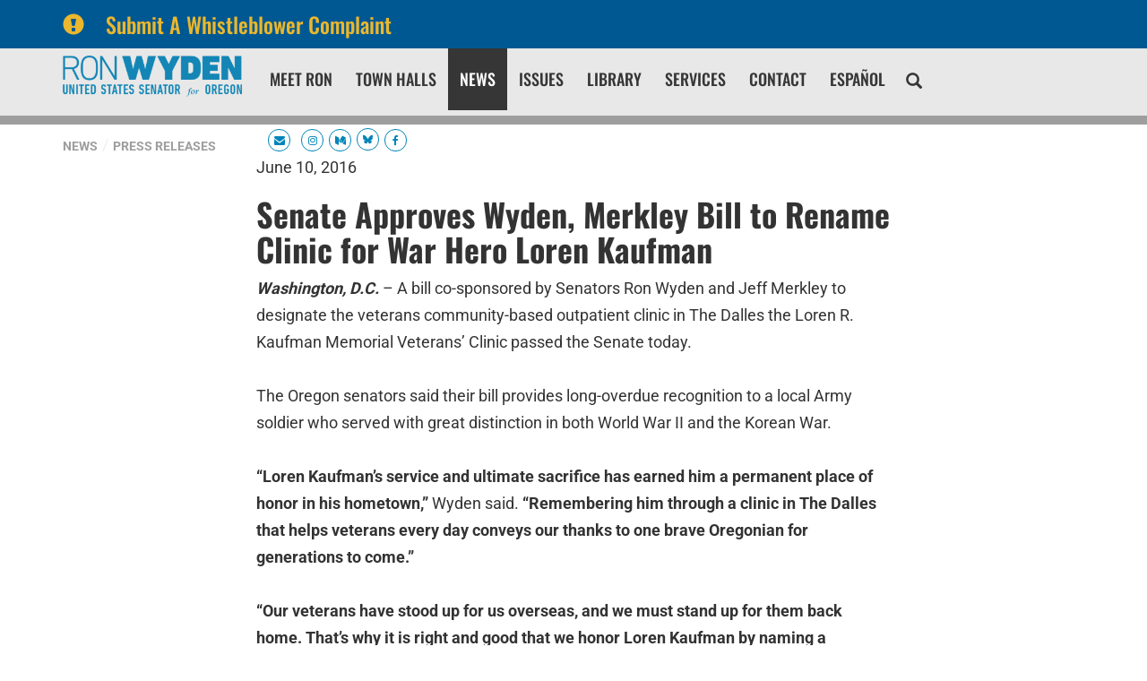

--- FILE ---
content_type: text/html;charset=UTF-8
request_url: https://www.wyden.senate.gov/news/press-releases/senate-approves-wyden-merkley-bill-to-rename-clinic-for-war-hero-loren-kaufman
body_size: 12375
content:

	
	
	
	

	

	
	
	
	
	


	


    
	

		
		

		



		
		
			 
		    	
			
		
		

		
		

		

		
		

		 
		 
		 	
		 
                

                    

		
        
		

		
			
			

			
		

		
		

		
		

		

		
    

    

	























	  


    





















  





    

    



 
 
		
		
		
		
		





	


	



    



    
    







	
















<!DOCTYPE html>
<!--[if lt IE 7 ]><html lang="en" class="no-js ie ie6"> <![endif]-->
<!--[if IE 7 ]><html lang="en" class="no-js ie ie7"> <![endif]-->
<!--[if IE 8 ]><html lang="en" class="no-js ie ie8"> <![endif]-->
<!--[if IE 9 ]><html lang="en" class="no-js ie ie9"> <![endif]-->
<!--[if IE 10 ]><html lang="en" class="no-js ie ie10"> <![endif]-->
<!--[if IE 11 ]><html lang="en" class="no-js ie ie11"> <![endif]-->
<!--[if gt IE 11]><html lang="en" class="no-js ie"> <![endif]-->
<!--[if !(IE) ]><!-->
<html lang="en" class="no-js">
<!--<![endif]-->

<head>
<meta charset="UTF-8">
<meta http-equiv="X-UA-Compatible" content="IE=edge,chrome=1">
<meta name="viewport" content="width=device-width, initial-scale=1">







<title>Senate Approves Wyden, Merkley Bill to Rename Clinic for War Hero Loren Kaufman | U.S. Senator Ron Wyden of Oregon</title>




	<meta name="twitter:card" content="summary_large_image" />




	


	


	


<meta name="twitter:title" content="Senate Approves Wyden, Merkley Bill to Rename Clinic for War Hero Loren Kaufman" />





	
		<meta name="date" content="2016-06-10" />
	


	
		<meta name="title" content="Senate Approves Wyden, Merkley Bill to Rename Clinic for War Hero Loren Kaufman" />
	





<meta name="viewport" content="width=device-width, initial-scale=1.0">






	
	


	





	<meta property="og:url" content="https://www.wyden.senate.gov/news/press-releases/senate-approves-wyden-merkley-bill-to-rename-clinic-for-war-hero-loren-kaufman" />





	<meta property="og:image" content="https://www.wyden.senate.gov/themes/wyden/images/sharelogo.jpg" />
	<meta name="twitter:image" content="https://www.wyden.senate.gov/themes/wyden/images/sharelogo.jpg" />




	


	


	<meta property="og:title" content="Senate Approves Wyden, Merkley Bill to Rename Clinic for War Hero Loren Kaufman | U.S. Senator Ron Wyden of Oregon" />
	


	<meta property="og:description" content="The Official U.S. Senate website of Senator Ron Wyden of Oregon" />
	<meta name="twitter:description" content="The Official U.S. Senate website of Senator Ron Wyden of Oregon" />








<link href="https://www.wyden.senate.gov/themes/wyden/images/favicon.ico" rel="Icon" type="image/x-icon"/>


<link rel="Stylesheet" type="text/css" href="/themes/default_v5/styles/smoothDivScroll.css" />


<link rel="stylesheet" href="/themes/default_v5/styles/bootstrap.min.css?cachebuster=1518523557">

<link rel="stylesheet" href="https://maxcdn.bootstrapcdn.com/font-awesome/4.7.0/css/font-awesome.min.css">




<link rel="stylesheet" href="/themes/default_v5/styles/common.css">




	<link rel="stylesheet" href="/themes/wyden/styles/common.css?cachebuster=1736856779">





<script src="/themes/default_v5/scripts/jquery.min.js"></script>
<script src="/themes/default_v5/scripts/bootstrap.min.js"></script>
<script src="/themes/default_v5/scripts/jquery.html5-placeholder-shim.js"></script>




<!--[if lte IE 6]>
	<link rel="stylesheet" href="http://universal-ie6-css.googlecode.com/files/ie6.1.1.css" media="screen, projection">
<![endif]-->


















 



  <link rel="stylesheet" href="/styles/vendor/google/fonts.css">






</head>







	

<body  id="pressreleaseitem" class="bg1  two-col ">
	<!--stopindex-->
	

	


	

	

	




    



	


		

		
			
				
				
			
		

		



	


	

	

	




    



	


		

		

		

	
	
	
		
	
	<div class="alert">

			<a href="https://www.wyden.senate.gov/whistleblower-complaint"  class = 'container'>
			<div class="alertIcn pull-left">
				<span class="glyphicon glyphicon-exclamation-sign">&nbsp;</span>
			</div>
			<div class="headline">
				Submit A Whistleblower Complaint
			</div>
			</a>

	</div>
	





<a href="#main-nav" class="sr-only">Skip to primary navigation</a> <a class="sr-only" href="#skip-nav">Skip to content</a>

<link type="text/css" rel="stylesheet" href="//fast.fonts.net/cssapi/b37acbd6-38b0-42f8-9003-29a8ca0b1e50.css"/>


		
		


<link rel="stylesheet" href="/scripts/vendor/fontawesome/css/font-awesome.min.css?cachebuster=1739350631">




 <style>
    a[target="_blank"]{
      position: relative;
      display: inline-block;
      cursor: pointer;
    }

    a[target="_blank"] .tooltiptext {
      visibility: hidden;
      width: 120px;
      background-color: #333;
      color: #fff;
      text-align: center;
      border-radius: 5px;
      padding: 5px;
      position: absolute;
      z-index: 1;
      bottom: 125%;
      left: 50%;
      margin-left: -60px;
      opacity: 0;
      transition: opacity 0.3s;
	  font-family:sans-serif;
	  font-size:10px;
    }

    a[target="_blank"]:hover .tooltiptext {
      visibility: visible;
      opacity: 1;
    }
  </style>
 <script>
    $(document).ready(function() {
      // Optional: You can use this script to automatically add tooltips to all links with target="_blank"
      $('a[target="_blank"]').each(function() {
        $(this).append('<span class="tooltiptext">Opens in new tab</span>');
      });
    });
  </script>
  

	<div class="modal fade" id="NavMobileModal" tabindex="-1" role="dialog" aria-labelledby="NavMobileModal" aria-hidden="true">
	  <div class="modal-dialog modal-lg">
	    <div class="modal-content">
	      <div class="modal-header">
	        <button type="button" class="close" data-dismiss="modal"><span aria-hidden="true">&times;</span><span class="sr-only">Close</span></button>
	      </div>
	      <div class="modal-body">
	       <ul class="nav nav-pills nav-stacked" id="main-nav">
	       	
				
				
					
						
						
						
						
						
						
					<li  class="">  <a href="https://www.wyden.senate.gov/meet-ron" >Meet Ron</a>
						
					</li>
					
				
					
						
						
						
						
						
						
							
							
							
							
						
					<li  class="no-descriptions">  <a href="https://www.wyden.senate.gov/town-halls" >Town Halls</a>
						
					</li>
					
				
					
						
						
						
							
						
						
						
						
					<li  class="selected">  <a href="https://www.wyden.senate.gov/news" >News</a>
						
					</li>
					
				
					
						
						
						
						
						
						
							
							
							
							
						
					<li  class="no-descriptions">  <a href="https://www.wyden.senate.gov/issues" >Issues</a>
						
					</li>
					
				
					
						
						
						
						
						
						
							
							
							
							
						
					<li  class="no-descriptions">  <a href="https://www.wyden.senate.gov/library" >Library</a>
						
					</li>
					
				
					
						
						
						
						
						
						
							
							
							
							
						
					<li  class="no-descriptions">  <a href="https://www.wyden.senate.gov/services" >Services</a>
						
					</li>
					
				
					
						
						
						
						
						
						
					<li  class="">  <a href="https://www.wyden.senate.gov/contact" >Contact</a>
						
					</li>
					
				
					
						
						
						
						
						
						
							
							
							
							
						
					<li  class="no-descriptions">  <a href="https://www.wyden.senate.gov/espanol" >Español</a>
						
					</li>
					
				
				
			</ul>
	      </div>
	    </div>
	  </div>
	</div>



<div class="modal fade" id="SearchModal" tabindex="-1" role="dialog" aria-labelledby="SearchModal" aria-hidden="true">
	<div class="modal-dialog modal-lg">
		<div class="modal-content">
			<div class="modal-header">
				<button type="button" class="close" data-dismiss="modal"><span aria-hidden="true">&times;</span><span class="sr-only">Close</span></button>
			</div>
			<div class="modal-body">
				<div id="searchpopup">
					
					
					
					
					
					
					
					
					
					
					
					
					
					
					
					
					
					
					
					
					
					
					
					
					
					
					
					
					
					
					
					<form aria-label="search" id="sitesearch" role="search" method="get" action="/search" class="pull-right form-inline">
						<input type="search" id="search-field" name="q" placeholder="Search">
						<input type="hidden" name="access" value="p" />
						<input type="hidden" name="as_dt" value="i" />
						<input type="hidden" name="as_epq" value="" />
						<input type="hidden" name="as_eq" value="" />
						<input type="hidden" name="as_lq" value="" />
						<input type="hidden" name="as_occt" value="any" />
						<input type="hidden" name="as_oq" value="" />
						<input type="hidden" name="as_q" value="" />
						<input type="hidden" name="as_sitesearch" value="" />
						<input type="hidden" name="client" value="" />
						<input type="hidden" name="sntsp" value="0" />
						<input type="hidden" name="filter" value="0" />
						<input type="hidden" name="getfields" value="" />
						<input type="hidden" name="lr" value="" />
						<input type="hidden" name="num" value="15" />
						<input type="hidden" name="numgm" value="3" />
						<input type="hidden" name="oe" value="UTF8" />
						<input type="hidden" name="output" value="xml_no_dtd" />
						<input type="hidden" name="partialfields" value="" />
						<input type="hidden" name="proxycustom" value="" />
						<input type="hidden" name="proxyreload" value="0" />
						<input type="hidden" name="proxystylesheet" value="default_frontend" />
						<input type="hidden" name="requiredfields" value="" />
						<input type="hidden" name="sitesearch" value="" />
						<input type="hidden" name="sort" value="date:D:S:d1" />
						<input type="hidden" name="start" value="0" />
						<input type="hidden" name="ud" value="1" />
						<button aria-label="submit" type="submit"><span class="glyphicon glyphicon-search"></span></button>
					</form>
				</div>
			</div>
		</div>
	</div>
</div>









	<div id="header" >

		<div class="container">
			<a href = "/" class = "logo-hold top-left pull-left" alt="site logo link" >
				<img class = "" src = "/themes/wyden/images/logointerior.svg" alt="site logo">
			</a>



			<div class="nav-hold right-slide-search ">
				





<div class="navbar">
       <ul class="nav nav-pills nav-justified hidden-sm hidden-xs" id="main-nav">
       	
			
			
				
					
					
					
					
					
					
				<li  class="">  <a href="https://www.wyden.senate.gov/meet-ron" >Meet Ron</a>
					
				</li>
				
			
				
					
					
					
					
					
					
						
						
						
						
					
				<li  class="no-descriptions">  <a href="https://www.wyden.senate.gov/town-halls" >Town Halls</a>
					
				</li>
				
			
				
					
					
					
						
					
					
					
					
				<li  class="selected">  <a href="https://www.wyden.senate.gov/news" >News</a>
					
				</li>
				
			
				
					
					
					
					
					
					
						
						
						
						
					
				<li  class="no-descriptions">  <a href="https://www.wyden.senate.gov/issues" >Issues</a>
					
				</li>
				
			
				
					
					
					
					
					
					
						
						
						
						
					
				<li  class="no-descriptions">  <a href="https://www.wyden.senate.gov/library" >Library</a>
					
				</li>
				
			
				
					
					
					
					
					
					
						
						
						
						
					
				<li  class="no-descriptions">  <a href="https://www.wyden.senate.gov/services" >Services</a>
					
				</li>
				
			
				
					
					
					
					
					
					
				<li  class="">  <a href="https://www.wyden.senate.gov/contact" >Contact</a>
					
				</li>
				
			
				
					
					
					
					
					
					
						
						
						
						
					
				<li  class="no-descriptions">  <a href="https://www.wyden.senate.gov/espanol" >Español</a>
					
				</li>
				
			
			
		</ul>


		<a class="srchbutton hidden-sm hidden-xs">
			<span class="glyphicon glyphicon-search"><span class="hidden">x</span></span>
		</a>
		<a class="srchbuttonmodal visible-sm-inline-block visible-xs-inline-block" data-toggle="modal" data-target="#SearchModal" aria-label="search" title="search">
			<span class="glyphicon glyphicon-search"><span class="hidden">x</span></span>
		</a>
		<div id="search">
			
			
			
			
			
			
			
			
			
			
			
			
			
			
			
			
			
			
			
			
			
			
			
			
			
			
			
			
			
			
			
			<form id="sitesearch" role="search" method="get" action="/search" class="form-inline">
				<label for="search-field" style="text-indent:-9000px;">search</label>
				<input type="search" id="search-field" name="q" placeholder="Search">
				<input type="hidden" name="access" value="p" />
				<input type="hidden" name="as_dt" value="i" />
				<input type="hidden" name="as_epq" value="" />
				<input type="hidden" name="as_eq" value="" />
				<input type="hidden" name="as_lq" value="" />
				<input type="hidden" name="as_occt" value="any" />
				<input type="hidden" name="as_oq" value="" />
				<input type="hidden" name="as_q" value="" />
				<input type="hidden" name="as_sitesearch" value="" />
				<input type="hidden" name="client" value="" />
				<input type="hidden" name="sntsp" value="0" />
				<input type="hidden" name="filter" value="0" />
				<input type="hidden" name="getfields" value="" />
				<input type="hidden" name="lr" value="" />
				<input type="hidden" name="num" value="15" />
				<input type="hidden" name="numgm" value="3" />
				<input type="hidden" name="oe" value="UTF8" />
				<input type="hidden" name="output" value="xml_no_dtd" />
				<input type="hidden" name="partialfields" value="" />
				<input type="hidden" name="proxycustom" value="" />
				<input type="hidden" name="proxyreload" value="0" />
				<input type="hidden" name="proxystylesheet" value="default_frontend" />
				<input type="hidden" name="requiredfields" value="" />
				<input type="hidden" name="sitesearch" value="" />
				<input type="hidden" name="sort" value="date:D:S:d1" />
				<input type="hidden" name="start" value="0" />
				<input type="hidden" name="ud" value="1" />
				<button type="submit">
					<span class="glyphicon glyphicon-search"><span class="hidden">x</span></span>
				</button>
			</form>
		</div>
		<script type="text/javascript">
			$( ".srchbutton" ).click(function() {

				$( "#search" ).toggleClass( "showme" );

				if ($( "#search" ).hasClass( "showme" )){
					$( ".nav" ).addClass('fade-out');
					$( ".togglemenu" ).fadeOut( 0 );
				}else{
					$( ".nav" ).removeClass('fade-out')
					$( ".togglemenu" ).delay( 300 ).fadeIn( 300 );
				};
				if ($( ".srchbutton .glyphicon" ).hasClass( "glyphicon-search" )){

					$( ".srchbutton .glyphicon" ).removeClass( "glyphicon-search" );
					$( ".srchbutton .glyphicon" ).addClass( "glyphicon-remove" );
				}else{
					$( ".srchbutton .glyphicon" ).removeClass( "glyphicon-remove" );
					$( ".srchbutton .glyphicon" ).addClass( "glyphicon-search" );
				};
			});
		</script>
		<a class="togglemenu hidden-xl hidden-md hidden-lg" data-toggle="modal" data-target="#NavMobileModal">

			<span class="glyphicon glyphicon-menu-hamburger"></span>
			<span class="menulabel">MENU</span>

		</a>
	</div>



			</div>

			<div class = "right">
				<ul class = "social-list list-inline list-unstyled">
					
					 <li><a id="newsletterbutton" class="socialicon hidden-sm hidden-xs"><i alt="icon" class="fa fa-envelope"></i><span class="hidden">Icon</span></a></a></li>
					<li><a class="socialicon hidden-lg hidden-md" href = "/contact/newsletter-sign-up" alt="socialicon"><i alt="icon" class="fa fa-envelope"></i><span class="hidden">Icon</span></a></li>
					<li><a class="socialicon" href = "https://www.instagram.com/ronwyden/" target = "_blank" alt="socialicon"><i alt="icon" class="fa fa-instagram"></i><span class="hidden">Icon</span></a></li>
					<li><a class="socialicon" href = "https://medium.com/@RonWyden" target = "_blank" alt="socialicon"><i alt="icon" class="fa fa-medium"></i><span class="hidden">Icon</span></a></li>
					
          <li><a class="socialicon" href = "https://bsky.app/profile/wyden.senate.gov" target = "_blank" alt="socialicon"><i alt="icon" class="fa"><svg style="width:11px" xmlns="http://www.w3.org/2000/svg" viewBox="0 0 512 512"><path fill="#0085b8" d="M111.8 62.2C170.2 105.9 233 194.7 256 242.4c23-47.6 85.8-136.4 144.2-180.2c42.1-31.6 110.3-56 110.3 21.8c0 15.5-8.9 130.5-14.1 149.2C478.2 298 412 314.6 353.1 304.5c102.9 17.5 129.1 75.5 72.5 133.5c-107.4 110.2-154.3-27.6-166.3-62.9l0 0c-1.7-4.9-2.6-7.8-3.3-7.8s-1.6 3-3.3 7.8l0 0c-12 35.3-59 173.1-166.3 62.9c-56.5-58-30.4-116 72.5-133.5C100 314.6 33.8 298 15.7 233.1C10.4 214.4 1.5 99.4 1.5 83.9c0-77.8 68.2-53.4 110.3-21.8z"/></svg></i><span class="hidden">Icon</span></a></li>
					<li><a class="socialicon" href = "https://www.facebook.com/senatorronwyden/" target = "_blank" alt="socialicon"><i alt="icon" class="fa fa-facebook"></i><span class="hidden">Icon</span></a></li>
				</ul>
		 </div>
		</div>
		<div class="newsletterarea hidden-xs hidden-sm">
			<div class="container">
				<div id="newsletter-signup-container" class="clearfix" style="height:0;overflow:hidden;">
					<form role="form" id="newsletter-form" action="/contact/newsletter-sign-up" method="post">
						<div class="row">
							<div id="firstfield" class="col-md-3">
								<input aria-label="email address" type="text" id="email_firstfield" name="email" placeholder="Email" />
							</div>
							
		
		
							<div class="col-md-1">

								<select id="salutation" class="form-control" name="salutation" required aria-label="prefix">
									<option label="Prefix" value="" placeholder="Prefix">Prefix</option>
								
										<option label="None" value="None">None</option>
								
										<option label="Mr." value="Mr.">Mr.</option>
								
										<option label="Ms." value="Ms.">Ms.</option>
								
										<option label="Mrs." value="Mrs.">Mrs.</option>
								
										<option label="Mx." value="Mx.">Mx.</option>
								
										<option label="Professor" value="Professor">Professor</option>
								
										<option label="Dr." value="Dr.">Dr.</option>
								
										<option label="Father" value="Father">Father</option>
								
										<option label="Sister" value="Sister">Sister</option>
								
										<option label="Rabbi" value="Rabbi">Rabbi</option>
								
										<option label="Reverend" value="Reverend">Reverend</option>
								
										<option label="Air Force - General" value="General">Air Force - General</option>
								
										<option label="Air Force - Lieutenant General" value="Lieutenant General">Air Force - Lieutenant General</option>
								
										<option label="Air Force - Major General" value="Major General">Air Force - Major General</option>
								
										<option label="Air Force - Brigadier General" value="Brigadier General">Air Force - Brigadier General</option>
								
										<option label="Air Force - Colonel" value="Colonel">Air Force - Colonel</option>
								
										<option label="Air Force - Lieutenant Colonel" value="Lieutenant Colonel">Air Force - Lieutenant Colonel</option>
								
										<option label="Air Force - Major" value="Major">Air Force - Major</option>
								
										<option label="Air Force - Captain" value="Captain">Air Force - Captain</option>
								
										<option label="Air Force - First Lieutenant" value="First Lieutenant">Air Force - First Lieutenant</option>
								
										<option label="Air Force - Second Lieutenant" value="Second Lieutenant">Air Force - Second Lieutenant</option>
								
										<option label="Air Force - Chief Master Sergeant of the Air Force" value="Chief Master Sergeant of the Air Force">Air Force - Chief Master Sergeant of the Air Force</option>
								
										<option label="Air Force - Command Chief Master Sergeant" value="Command Chief Master Sergeant">Air Force - Command Chief Master Sergeant</option>
								
										<option label="Air Force - First Sergeant (E-9)" value="First Sergeant (E-9)">Air Force - First Sergeant (E-9)</option>
								
										<option label="Air Force - Chief Master Sergeant" value="Chief Master Sergeant">Air Force - Chief Master Sergeant</option>
								
										<option label="Air Force - First Sergeant (E-8)" value="First Sergeant (E-8)">Air Force - First Sergeant (E-8)</option>
								
										<option label="Air Force - Senior Master Sergeant" value="Senior Master Sergeant">Air Force - Senior Master Sergeant</option>
								
										<option label="Air Force - First Sergeant (E-7)" value="First Sergeant (E-7)">Air Force - First Sergeant (E-7)</option>
								
										<option label="Air Force - Master Sergeant" value="Master Sergeant">Air Force - Master Sergeant</option>
								
										<option label="Air Force - Technical Sergeant" value="Technical Sergeant">Air Force - Technical Sergeant</option>
								
										<option label="Air Force - Staff Sergeant" value="Staff Sergeant">Air Force - Staff Sergeant</option>
								
										<option label="Air Force - Senior Airman" value="Senior Airman">Air Force - Senior Airman</option>
								
										<option label="Air Force - Airman First Class" value="Airman First Class">Air Force - Airman First Class</option>
								
										<option label="Air Force - Airman" value="Airman">Air Force - Airman</option>
								
										<option label="Air Force - Airman Basic" value="Airman Basic">Air Force - Airman Basic</option>
								
										<option label="Army - General" value="General">Army - General</option>
								
										<option label="Army - Lieutenant General" value="Lieutenant General">Army - Lieutenant General</option>
								
										<option label="Army - Major General" value="Major General">Army - Major General</option>
								
										<option label="Army - Brigadier General" value="Brigadier General">Army - Brigadier General</option>
								
										<option label="Army - Colonel" value="Colonel">Army - Colonel</option>
								
										<option label="Army - Lieutenant Colonel" value="Lieutenant Colonel">Army - Lieutenant Colonel</option>
								
										<option label="Army - Major" value="Major">Army - Major</option>
								
										<option label="Army - Captain" value="Captain">Army - Captain</option>
								
										<option label="Army - First Lieutenant" value="First Lieutenant">Army - First Lieutenant</option>
								
										<option label="Army - Second Lieutenant" value="Second Lieutenant">Army - Second Lieutenant</option>
								
										<option label="Army - Chief Warrant Officer - 5" value="Chief Warrant Officer - 5">Army - Chief Warrant Officer - 5</option>
								
										<option label="Army - Chief Warrant Officer - 4" value="Chief Warrant Officer - 4">Army - Chief Warrant Officer - 4</option>
								
										<option label="Army - Chief Warrant Officer - 3" value="Chief Warrant Officer - 3">Army - Chief Warrant Officer - 3</option>
								
										<option label="Army - Chief Warrant Officer - 2" value="Chief Warrant Officer - 2">Army - Chief Warrant Officer - 2</option>
								
										<option label="Army - Warrant Officer" value="Warrant Officer">Army - Warrant Officer</option>
								
										<option label="Army - Sergeant Major of the Army" value="Sergeant Major of the Army">Army - Sergeant Major of the Army</option>
								
										<option label="Army - Command Sergeant Major" value="Command Sergeant Major">Army - Command Sergeant Major</option>
								
										<option label="Army - Sergeant Major" value="Sergeant Major">Army - Sergeant Major</option>
								
										<option label="Army - First Sergeant" value="First Sergeant">Army - First Sergeant</option>
								
										<option label="Army - Master Sergeant" value="Master Sergeant">Army - Master Sergeant</option>
								
										<option label="Army - Sergeant First Class" value="Sergeant First Class">Army - Sergeant First Class</option>
								
										<option label="Army - Staff Sergeant" value="Staff Sergeant">Army - Staff Sergeant</option>
								
										<option label="Army - Sergeant" value="Sergeant">Army - Sergeant</option>
								
										<option label="Army - Corporal" value="Corporal">Army - Corporal</option>
								
										<option label="Army - Specialist" value="Specialist">Army - Specialist</option>
								
										<option label="Army - Private First Class" value="Private First Class">Army - Private First Class</option>
								
										<option label="Army - Private (E-2)" value="Private (E-2)">Army - Private (E-2)</option>
								
										<option label="Army - Private" value="Private">Army - Private</option>
								
										<option label="Coast Guard - Admiral" value="Admiral">Coast Guard - Admiral</option>
								
										<option label="Coast Guard - Vice Admiral" value="Vice Admiral">Coast Guard - Vice Admiral</option>
								
										<option label="Coast Guard - Rear Admiral, Upper Half" value="Rear Admiral, Upper Half">Coast Guard - Rear Admiral, Upper Half</option>
								
										<option label="Coast Guard - Rear Admiral, Lower Half" value="Rear Admiral, Lower Half">Coast Guard - Rear Admiral, Lower Half</option>
								
										<option label="Coast Guard - Captain" value="Captain">Coast Guard - Captain</option>
								
										<option label="Coast Guard - Commander" value="Commander">Coast Guard - Commander</option>
								
										<option label="Coast Guard - Lieutenant Commander" value="Lieutenant Commander">Coast Guard - Lieutenant Commander</option>
								
										<option label="Coast Guard - Lieutenant" value="Lieutenant">Coast Guard - Lieutenant</option>
								
										<option label="Coast Guard - Lieutenant Junior Grade" value="Lieutenant Junior Grade">Coast Guard - Lieutenant Junior Grade</option>
								
										<option label="Coast Guard - Ensign" value="Ensign">Coast Guard - Ensign</option>
								
										<option label="Coast Guard - Chief Warrant Officer - 4" value="Chief Warrant Officer - 4">Coast Guard - Chief Warrant Officer - 4</option>
								
										<option label="Coast Guard - Chief Warrant Officer - 3" value="Chief Warrant Officer - 3">Coast Guard - Chief Warrant Officer - 3</option>
								
										<option label="Coast Guard - Chief Warrant Officer - 2" value="Chief Warrant Officer - 2">Coast Guard - Chief Warrant Officer - 2</option>
								
										<option label="Coast Guard - Master Chief Petty Officer of the Coast Guard" value="Master Chief Petty Officer of the Coast Guard">Coast Guard - Master Chief Petty Officer of the Coast Guard</option>
								
										<option label="Coast Guard - Master Chief Petty Officer" value="Master Chief Petty Officer">Coast Guard - Master Chief Petty Officer</option>
								
										<option label="Coast Guard - Senior Chief Petty Officer" value="Senior Chief Petty Officer">Coast Guard - Senior Chief Petty Officer</option>
								
										<option label="Coast Guard - Chief Petty Officer" value="Chief Petty Officer">Coast Guard - Chief Petty Officer</option>
								
										<option label="Coast Guard - Petty Officer First Class" value="Petty Officer First Class">Coast Guard - Petty Officer First Class</option>
								
										<option label="Coast Guard - Petty Officer Second Class" value="Petty Officer Second Class">Coast Guard - Petty Officer Second Class</option>
								
										<option label="Coast Guard - Petty Officer Third Class" value="Petty Officer Third Class">Coast Guard - Petty Officer Third Class</option>
								
										<option label="Coast Guard - Seaman" value="Seaman">Coast Guard - Seaman</option>
								
										<option label="Coast Guard - Seaman Apprentice" value="Seaman Apprentice">Coast Guard - Seaman Apprentice</option>
								
										<option label="Coast Guard - Seaman Recruit" value="Seaman Recruit">Coast Guard - Seaman Recruit</option>
								
										<option label="Marine Corps - General" value="General">Marine Corps - General</option>
								
										<option label="Marine Corps - Lieutenant General" value="Lieutenant General">Marine Corps - Lieutenant General</option>
								
										<option label="Marine Corps - Major General" value="Major General">Marine Corps - Major General</option>
								
										<option label="Marine Corps - Brigadier General" value="Brigadier General">Marine Corps - Brigadier General</option>
								
										<option label="Marine Corps - Colonel" value="Colonel">Marine Corps - Colonel</option>
								
										<option label="Marine Corps - Lieutenant Colonel" value="Lieutenant Colonel">Marine Corps - Lieutenant Colonel</option>
								
										<option label="Marine Corps - Major" value="Major">Marine Corps - Major</option>
								
										<option label="Marine Corps - Captain" value="Captain">Marine Corps - Captain</option>
								
										<option label="Marine Corps - First Lieutenant" value="First Lieutenant">Marine Corps - First Lieutenant</option>
								
										<option label="Marine Corps - Second Lieutenant" value="Second Lieutenant">Marine Corps - Second Lieutenant</option>
								
										<option label="Marine Corps - Chief Warrant Officer - 5" value="Chief Warrant Officer - 5">Marine Corps - Chief Warrant Officer - 5</option>
								
										<option label="Marine Corps - Chief Warrant Officer - 4" value="Chief Warrant Officer - 4">Marine Corps - Chief Warrant Officer - 4</option>
								
										<option label="Marine Corps - Chief Warrant Officer - 3" value="Chief Warrant Officer - 3">Marine Corps - Chief Warrant Officer - 3</option>
								
										<option label="Marine Corps - Chief Warrant Officer - 2" value="Chief Warrant Officer - 2">Marine Corps - Chief Warrant Officer - 2</option>
								
										<option label="Marine Corps - Warrant Officer" value="Warrant Officer">Marine Corps - Warrant Officer</option>
								
										<option label="Marine Corps - Sergeant Major of the Marine Corps" value="Sergeant Major of the Marine Corps">Marine Corps - Sergeant Major of the Marine Corps</option>
								
										<option label="Marine Corps - Sergeant Major" value="Sergeant Major">Marine Corps - Sergeant Major</option>
								
										<option label="Marine Corps - Master Gunnery Sergeant" value="Master Gunnery Sergeant">Marine Corps - Master Gunnery Sergeant</option>
								
										<option label="Marine Corps - First Sergeant" value="First Sergeant">Marine Corps - First Sergeant</option>
								
										<option label="Marine Corps - Master Sergeant" value="Master Sergeant">Marine Corps - Master Sergeant</option>
								
										<option label="Marine Corps - Gunnery Sergeant" value="Gunnery Sergeant">Marine Corps - Gunnery Sergeant</option>
								
										<option label="Marine Corps - Staff Sergeant" value="Staff Sergeant">Marine Corps - Staff Sergeant</option>
								
										<option label="Marine Corps - Sergeant" value="Sergeant">Marine Corps - Sergeant</option>
								
										<option label="Marine Corps - Corporal" value="Corporal">Marine Corps - Corporal</option>
								
										<option label="Marine Corps - Lance Corporal" value="Lance Corporal">Marine Corps - Lance Corporal</option>
								
										<option label="Marine Corps - Private First Class" value="Private First Class">Marine Corps - Private First Class</option>
								
										<option label="Marine Corps - Private" value="Private">Marine Corps - Private</option>
								
										<option label="Navy - Admiral" value="Admiral">Navy - Admiral</option>
								
										<option label="Navy - Vice Admiral" value="Vice Admiral">Navy - Vice Admiral</option>
								
										<option label="Navy - Rear Admiral, Upper Half" value="Rear Admiral, Upper Half">Navy - Rear Admiral, Upper Half</option>
								
										<option label="Navy - Rear Admiral, Lower Half" value="Rear Admiral, Lower Half">Navy - Rear Admiral, Lower Half</option>
								
										<option label="Navy - Captain" value="Captain">Navy - Captain</option>
								
										<option label="Navy - Commander" value="Commander">Navy - Commander</option>
								
										<option label="Navy - Lieutenant Commander" value="Lieutenant Commander">Navy - Lieutenant Commander</option>
								
										<option label="Navy - Lieutenant" value="Lieutenant">Navy - Lieutenant</option>
								
										<option label="Navy - Lieutenant Junior Grade" value="Lieutenant Junior Grade">Navy - Lieutenant Junior Grade</option>
								
										<option label="Navy - Ensign" value="Ensign">Navy - Ensign</option>
								
										<option label="Navy - Chief Warrant Officer - 4" value="Chief Warrant Officer - 4">Navy - Chief Warrant Officer - 4</option>
								
										<option label="Navy - Chief Warrant Officer - 3" value="Chief Warrant Officer - 3">Navy - Chief Warrant Officer - 3</option>
								
										<option label="Navy - Chief Warrant Officer - 2" value="Chief Warrant Officer - 2">Navy - Chief Warrant Officer - 2</option>
								
										<option label="Navy - Master Chief Petty Officer of the Navy" value="Master Chief Petty Officer of the Navy">Navy - Master Chief Petty Officer of the Navy</option>
								
										<option label="Navy - Master Chief Petty Officer" value="Master Chief Petty Officer">Navy - Master Chief Petty Officer</option>
								
										<option label="Navy - Senior Chief Petty Officer" value="Senior Chief Petty Officer">Navy - Senior Chief Petty Officer</option>
								
										<option label="Navy - Chief Petty Officer" value="Chief Petty Officer">Navy - Chief Petty Officer</option>
								
										<option label="Navy - Petty Officer First Class" value="Petty Officer First Class">Navy - Petty Officer First Class</option>
								
										<option label="Navy - Petty Officer Second Class" value="Petty Officer Second Class">Navy - Petty Officer Second Class</option>
								
										<option label="Navy - Petty Officer Third Class" value="Petty Officer Third Class">Navy - Petty Officer Third Class</option>
								
										<option label="Navy - Seaman Apprentice" value="Seaman Apprentice">Navy - Seaman Apprentice</option>
								
										<option label="Navy - Seaman" value="Seaman">Navy - Seaman</option>
								
										<option label="Navy - Seaman Recruit" value="Seaman Recruit">Navy - Seaman Recruit</option>
								
								</select>
							</div>

							<div class="col-md-2">
								<input aria-label="first name" type="text" id="firstname" name="firstname" placeholder="First Name" required />
							</div>
							<div class="col-md-2">

								<input aria-label="last name" type="text" id="lastname" name="lastname" placeholder="Last Name" required />
							</div>
							<div class="col-md-2">

									<input aria-label="zip code" type="text" id="zip" name="zip" placeholder="Zip" required />
							</div>
						<div class="col-md-2">
							<input class="btn btn-block" type="submit" id="submit" value="Sign Me Up!" />
							<input type="hidden" name="creativengine_form_bootstrap" value="6711BB45-5056-A066-609B-E65A102166E8" />
							</div>
						</div>
					</form>
					<div id="newsletter-confirmation"></div>
				</div>
			</div>
		</div>
	</div>

	<script>
	$(function() {
						var win = $(window);
						var animating = false;
						var newsletterSignup = $('#newsletterbutton');
						var newsletterConfirmation = $('#newsletter-confirmation');
						var newsletterSignupContainer = $('#newsletter-signup-container').data('open', false);
						var emailFirst = $('#email_firstfield');

						var closeNewsletterSignup = function() {
							win.off('resize');
							newsletterConfirmation.html('');
							newsletterSignupContainer.find('input[type="text"]').each(function() {
								$(this).val('').popoverextended('hide');
							});
							newsletterSignupContainer.css('overflow', 'hidden');
							newsletterSignupContainer.animate(
								{
									'height': '0px',
									'opacity': 0
								},
								150,
								function() {
									newsletterSignupContainer.data('open', false);
									animating = false;
									newsletterSignup.removeClass('open');
									newsletterSignupContainer.removeClass('submitted');
									newsletterForm.css('display', 'block');
								}
							);
						};

						newsletterSignup.click(function(e) {
							if (win.width() > 991) {
								e.preventDefault();
								var open = newsletterSignupContainer.data('open');
								if (open === true) {
									if (animating === false) {
										animating = true;
										closeNewsletterSignup();
									}
								} else {
									if (animating === false) {
										animating = true;
										newsletterSignup.addClass('open');
										newsletterSignupContainer.css({
											'height': newsletterSignup.height() + 'px'
										});

										newsletterSignupContainer.animate(
											{
												'height': '80px',
												'opacity': 1
											},
											150,
											function() {
												newsletterSignupContainer.data('open', true);
												animating = false;
												newsletterSignupContainer.css('overflow', 'visible'); // so input validation can show up correctly
												emailFirst.focus();
											}
										);
									}
								}
							}
						});

						$('#newsletter-close').click(function() {
							closeNewsletterSignup();
							newsletterConfirmation.html('');
						});

						var newsletterForm = $('#newsletter-form');

						var validation = newsletterForm.validate({
							'onsubmit': true,
							'focusCleanup': true,
							'onkeyup': false,
							'rules': {
								'email': {
									'required': true,
									'email': true
								}
							},
							'messages': {
								'prefix': {
									'required': 'Please select a prefix'
								},
								'firstname': {
									'required': 'Please enter a first name'
								},
								'lastname': {
									'required': 'Please enter a last name'
								},
								'email': {
									'required': 'Please enter an e-mail',
									'email': 'Please enter a valid e-mail'
								},
								'zip': {
									'required': 'Please enter a zip code'
								}
							},
							'showErrors': function(errorMap, errorList) {
								$.each(this.successList, function(index, value) {
									$(value).popoverextended('hide');
								});

								$.each(errorList , function(index, value) {
									var _popover = $(value.element).popoverextended({
										'trigger': 'manual',
										'placement': 'top',
										'addClass': 'popover-error'
									});
									_popover.data('bs.popoverextended').options.content = value.message;
									$(value.element).popoverextended('show');
								});
							}/*,
							'submitHandler': function(form) {
								$.ajax({
									'method': 'post',
									'dataType': 'json',
									'dataFilter': function(response, type) {
										response = response.trim();
										if (response.substr(0, 2) == '//') {
											response = response.substr(2, response.length);
										}
										return response;
									},
									'data': {
										'salutation': form.salutation.value,
										'fname': form.firstname.value,
										'lname': form.lastname.value,
										'email': form.email.value,
										'zip': form.zip.value
									},
									'url': application.webroot + 'themes/wyden/cfc/newsletter.cfc?method=signup',
									'success': function(response) {
										newsletterConfirmation.html('<span>Thank you for signing up for my newsletter.&nbsp;</span>');
										$('<a class="newsletter-close" aria-label="close"><span class="glyphicon glyphicon-remove"></span></a>').click(function() { closeNewsletterSignup(); }).appendTo(newsletterConfirmation);
										newsletterSignupContainer.addClass('submitted');
										newsletterForm.delay(100).css('display', 'none');
									}
								});
							} */
						});
					});
	</script>









<div id="skip-nav"></div>














		
		


	
	 <div id="content" role="main">







	

	
	
		
		
	















	<div class="container" id="main_container">





	<div id='breadcrumb'><ol class='list-inline'><li><a href='https://www.wyden.senate.gov/'>Home</a></li><li><a href='https://www.wyden.senate.gov/news'>News</a></li><li><a href='https://www.wyden.senate.gov/news/press-releases'>Press Releases</a></li></ol></div>

<div class="one_column row">


	
	




	

	 <div class="clearfix col-md-12" id="main_column">
 <!--startindex-->

	



	
	<div id="newscontent" class="article">
	
	<div id="press">
		
		
			
			<span class="date black">June 10, 2016</span>
			<h1 class="main_page_title">Senate Approves Wyden, Merkley Bill to Rename Clinic for War Hero Loren Kaufman</h1>
			
			<p class="p1"><b><i>Washington, D.C.</i></b>&nbsp;&ndash; A bill co-sponsored by Senators Ron Wyden and Jeff Merkley to designate the veterans community-based outpatient clinic in The Dalles the Loren R. Kaufman Memorial Veterans&rsquo; Clinic passed the Senate today.</p>
<p class="p2">The Oregon senators said their bill provides long-overdue recognition to a local Army soldier who served with great distinction in both World War II and the Korean War.</p>
<p class="p2"><b>&ldquo;Loren Kaufman&rsquo;s service and ultimate sacrifice has earned him a permanent place of honor in his hometown,&rdquo; </b>Wyden said.<b> &ldquo;Remembering him through a clinic in The Dalles that helps veterans every day conveys our thanks to one brave Oregonian for generations to come.&rdquo;</b></p>
<p class="p2"><b>&ldquo;Our veterans have stood up for us overseas, and we must stand up for them back home. That&rsquo;s why it is right and good that we honor Loren Kaufman by naming a veterans clinic in his hometown after his service and sacrifice,&rdquo; </b>said Merkley.<b> &ldquo;This Medal of Honor recipient exemplified courage and bravery throughout his service and it is time that we dedicate this building in his honor.&rdquo;</b></p>
<p class="p2">Born and raised in The Dalles, Kaufman enlisted in the U.S. Army the week after the Japanese attacked Pearl Harbor.&nbsp; He would serve in World War II and later in the Korean War, where he was killed in action in 1951.&nbsp;</p>
<p class="p2">Sergeant First Class Kaufman was posthumously awarded the Medal of Honor in recognition of his actions in September 1950. His Medal of Honor citation reads, in part, &ldquo;The dauntless courage and resolute intrepid leadership of Sfc. Kaufman were directly responsible for the success of his company in regaining its positions.&rdquo;</p>
			
			
			
		

		
	</div>
	<hr>
<div id="pagetools">
	

	<script>// cribbed from jquery migrate plugin @ https://github.com/jquery/jquery-migrate/blob/master/src/core.js
		if (typeof uaMatch == 'undefined') {
			var uaMatch = function( ua ) {
				ua = ua.toLowerCase();

				var match = /(chrome)[ \/]([\w.]+)/.exec( ua ) ||
					/(webkit)[ \/]([\w.]+)/.exec( ua ) ||
					/(opera)(?:.*version|)[ \/]([\w.]+)/.exec( ua ) ||
					/(msie) ([\w.]+)/.exec( ua ) ||
					ua.indexOf("compatible") < 0 && /(mozilla)(?:.*? rv:([\w.]+)|)/.exec( ua ) ||
					[];

				return {
					browser: match[ 1 ] || "",
					version: match[ 2 ] || "0"
				};
			};

			var matched = uaMatch( navigator.userAgent );
			var browser = {};

			if ( matched.browser ) {
				browser[ matched.browser ] = true;
				browser.version = matched.version;
			}

			// Chrome is Webkit, but Webkit is also Safari.
			if ( browser.chrome ) {
				browser.webkit = true;
			} else if ( browser.webkit ) {
				browser.safari = true;
			}
		}
	</script>

	<div id="fb-root"></div>
	<div class="clearfix"></div>
	<ul id="actions" class="list-unstyled  list-inline">

		
			<li><a class="btn btn-xs pull-left" onclick="window.print()" >Print</a></li>
		
		
			
			<li><a class="btn btn-xs pull-left" href="mailto:?subject=A Link From Senator Ron Wyden&body=http://www.wyden.senate.gov/news/press-releases/senate-approves-wyden-merkley-bill-to-rename-clinic-for-war-hero-loren-kaufman">Email</a></li>
		
		
			<li id="fb-li">
				<div class="fb-like pull-left" data-href="http://www.wyden.senate.gov/news/press-releases/senate-approves-wyden-merkley-bill-to-rename-clinic-for-war-hero-loren-kaufman" data-send="false" data-layout="button_count" data-width="60" data-show-faces="false" data-font="verdana"></div>
			</li>
		
		
		
			<li id="twitter-li">
				<a class="twitter-share-button pull-left" href="https://twitter.com/share" data-url="http://www.wyden.senate.gov/news/press-releases/senate-approves-wyden-merkley-bill-to-rename-clinic-for-war-hero-loren-kaufman" data-text="Senate Approves Wyden, Merkley Bill to Rename Clinic for War Hero Loren Kaufman">Tweet</a>
			</li>
		
	</ul>

	<script>
		if (!browser.msie || browser.msie && browser.version >= 8) {
			// facebook
			(function(d, s, id) {
				var js, fjs = d.getElementsByTagName(s)[0];
				if (d.getElementById(id)) return;
				js = d.createElement(s); js.id = id;
				js.src = "//connect.facebook.net/en_US/all.js#xfbml=1&appId=178127398911465";
				fjs.parentNode.insertBefore(js, fjs);
			}(document, 'script', 'facebook-jssdk'));

			// twitter
			!function(d,s,id){var js,fjs=d.getElementsByTagName(s)[0];if(!d.getElementById(id)){js=d.createElement(s);js.id=id;js.src="//platform.twitter.com/widgets.js";fjs.parentNode.insertBefore(js,fjs);}}(document,"script","twitter-wjs");
		} else {
			document.getElementById('fb-li').style.display = 'none';
			document.getElementById('twitter-li').style.display = 'none';
		}
	</script>

	
</div>




	
	



	
	
	



    
	
	


    
    
    
    	
    	
	    	<hr>
		    
		    	<a class="pull-right btn btn-lg prevarticle" href="/news/press-releases/bipartisan-house-senate-leaders-announce-proposed-child-welfare-legislation">Next Article</a>
		    
		    
		    	<a class="pull-left btn btn-lg nextarticle" href="/news/press-releases/wyden-merkley-call-on-national-transportation-safety-board-to-more-closely-examine-future-oil-train-derailments-">Previous Article</a>
		    
    	
    
	</div>














	

	</div>



	
	



	
</div>


</div>
</div>


 <!--stopindex-->

 <footer class="footer centered-nav">
	<div id="footernavitems" class="container">
		
		
		
			<ul class="list-unstyled footer-ul footernav list-inline">
				
					
					<li>
						<a href="/meet-ron">Meet Ron</a>
					</li>
				
					
					<li>
						<a href="/news">News</a>
					</li>
				
					
					<li>
						<a href="/issues">Issues</a>
					</li>
				
					
					<li>
						<a href="/services">Services</a>
					</li>
				
					
					<li>
						<a href="/contact">Contact</a>
					</li>
				

				<li class="officelocations">
					<a href="/contact/office-locations">Office Locations</a>
				</li>
			</ul>
		
		<ul class = "social-list list-inline list-unstyled">
			<li><a alt="social icon" class="socialicon" href = "//www.instagram.com/ronwyden/" target = "_blank"><i class="fa fa-instagram"></i><span class="hidden">Social Icon</span></a></li>
			<li><a alt="social icon" class="socialicon" href = "//medium.com/@RonWyden" target = "_blank"><i class="fa fa-medium"></i><span class="hidden">Social Icon</span></a></li>
			
      <li><a alt="social icon" class="socialicon" href = "https://bsky.app/profile/wyden.senate.gov" target = "_blank"><i class="fa"><svg style="width:11px" xmlns="http://www.w3.org/2000/svg" viewBox="0 0 512 512"><path fill="#0085b8" d="M111.8 62.2C170.2 105.9 233 194.7 256 242.4c23-47.6 85.8-136.4 144.2-180.2c42.1-31.6 110.3-56 110.3 21.8c0 15.5-8.9 130.5-14.1 149.2C478.2 298 412 314.6 353.1 304.5c102.9 17.5 129.1 75.5 72.5 133.5c-107.4 110.2-154.3-27.6-166.3-62.9l0 0c-1.7-4.9-2.6-7.8-3.3-7.8s-1.6 3-3.3 7.8l0 0c-12 35.3-59 173.1-166.3 62.9c-56.5-58-30.4-116 72.5-133.5C100 314.6 33.8 298 15.7 233.1C10.4 214.4 1.5 99.4 1.5 83.9c0-77.8 68.2-53.4 110.3-21.8z"/></svg></i><span class="hidden">Social Icon</span></a></li>
			<li><a alt="social icon" class="socialicon" href = "https://www.facebook.com/senatorronwyden/" target = "_blank"><i alt="icon" class="fa fa-facebook"></i><span class="hidden">Icon</span></a></li>
		</ul>
	</div>
	<div class = "subfooternav">
		<div class = "container">
		
			
			
			
				<ul class="list-unstyled list-inline footer-ul">
					
						
						<li>
							<a href="/privacy-policy">Privacy Policy</a>
						</li>
						



				</ul>

			
		</div>
	</div>

</footer>
<script type="text/template" class="deferred-script">
	$( window ).load(function() {
		var mainbody = $("#content").height();
		var mainwindow = $(window).height();
		if (mainbody < mainwindow){
			$( "#content" ).css( "min-height", mainwindow - 210 );
		}
	});
</script>




  
    
    <!--- CUSTOM CODE FOOTER --->


<!--- Webtrends --->
<!-- START OF SmartSource Data Collector TAG -->
<script src="/wt_sdc/wyden_webtrends.load.js" type="text/javascript"></script>

<noscript>
<div><img alt="webtrends tracking image" id="DCSIMG" width="1" height="1" src="//statse.webtrendslive.com/dcs222cndsxi826aexj2jezlh_5b7m/njs.gif?dcsuri=/nojavascript&amp;WT.js=No&amp;WT.tv=10.4.0&amp;dcssip=www.wyden.senate.gov"/></div>
</noscript>

<!-- END OF SmartSource Data Collector TAG -->


<!--- Google Analytics --->
<!-- Google tag (gtag.js) -->
<script async src="https://www.googletagmanager.com/gtag/js?id=G-D39N6W69WQ"></script>
<script>
  window.dataLayer = window.dataLayer || [];
  function gtag(){dataLayer.push(arguments);}
  gtag('js', new Date());

  gtag('config', 'G-D39N6W69WQ');
</script>

<!--- Adobe --->
<script src="https://assets.adobedtm.com/566dc2d26e4f/f8d2f26c1eac/launch-3a705652822d.min.js"></script>

<!--- END CUSTOM CODE FOOTER --->
  




<!--[if lt IE 9]>
<script src="/themes/default_v5/scripts/html5shiv.js"></script>
<script src="/themes/default_v5/scripts/respond.min.js"></script>
<script src="/scripts/iefixes.js?cachebuster=1518523565"></script>
<![endif]-->

<script type="text/javascript">
	$(function() {
		/*MOBILE DECIVES*/
		if( /Android|webOS|iPhone|iPad|iPod|BlackBerry|IEMobile|Opera Mini/i.test(navigator.userAgent) ) {
			$( "body" ).addClass( "mobiledevice" );
			//alert("mobiledevice");
		};
		if( /iPad/i.test(navigator.userAgent) ) {
			$( "body" ).addClass( "mobiledevicelarge" );
			//alert("mobiledevicelarge");
		};
		// IE old
		if (/MSIE (\d+\.\d+);/.test(navigator.userAgent)){

			$( "html" ).addClass( "ie" );
		}
		// IE 10
		if( /MSIE 8.0/i.test(navigator.userAgent) ) {
			//alert("IE 10")
			$( "html" ).addClass( "ieold" );


		};

		// IE 10
		if( /MSIE 10.0/i.test(navigator.userAgent) ) {
			//alert("IE 10")
			$( "html" ).addClass( "ie10" );


		};
		// IE 11
		if( /Trident/i.test(navigator.userAgent) ) {
			//alert("IE 11")
			$( "html" ).addClass( "ie" );
		};
	});
</script>



<script src="/scripts/vendor/orientation.js?cachebuster=1518523542"></script>
<script src="/scripts/vendor/modernizr/modernizr.js?cachebuster=1518523256"></script>
<script src="/scripts/vendor/selectivizr/selectivizr.js?cachebuster=1518523454"></script>


<script src="/themes/default_v5/scripts/global.js"></script>

<script src="/scripts/vendor/mootools/mootools.js?cachebuster=1518523252"></script>
<script src="/scripts/vendor/mootools/mootools-more.js?cachebuster=1518523251"></script>



<script type="text/template" class="deferred-script">
	// fix for bootstrap tooltip hide/mootools hide collision
	$$('form input,form select,form textarea, input, .nav-tabs li a').each(function(item) { if (typeof item.hide == 'function') { item.hide = null; } });
	Element.implement({
		'slide': function(how, mode){
			return this;
		}
	});
</script>





<script>
	window.top['site_path'] = "83DB0EB7-FE89-4A62-B9CA-BAC1EE413107";

	

    var application = {
        "config": {
            "tinymce": {
                "plugins": {
                    "selectvideo": {
                        "player": "jwplayer", // should be set to "legacy" or "jwplayer" currently
                        "youtube": true, // set to true to write the youtube tags for youtube videos
                        "width": "100%", // set width and height on the containing element
                        "height": "100%",
                        "tracking": true
                    }
                }
            }
        },
        "fn": { // deprecated mootools 1.2 stuff that we'll probably still use once we upgrade fully to 1.3
            "defined": function(obj) {
                return (obj != undefined);
            },
            "check": function(obj) {
                return !!(obj || obj === 0);
            }
        },
        "form": {
        	"captchaSiteKey": "",
            "processed": null
			
			
			
        },
        "friendly_urls": true,
        "map": {
            "width": "100%", // set width and height on the containing element
            "height": "100%"
        },
        "siteroot": "https://www.wyden.senate.gov/",
        "theme": "wyden",
        "webroot": "https://www.wyden.senate.gov/"
		
			, "defaultTheme": "default_v5"
		
    };

	var yt_players = [];
	function onYouTubePlayerAPIReady() {
		var carousel = $('.carousel');

		if (carousel.length > 0) {
			carousel.on('slide', function() {
				if (typeof yt_players != 'undefined' && yt_players.constructor === Array && yt_players.length > 0) {
					yt_players.each(function(current) {
						if (application.fn.check(current.player) && typeof current.player.pauseVideo != 'undefined') {
							current.player.pauseVideo();
						}
					});
				}
			});
			//$('.carousel').carousel('cycle');
		}
		Array.each(yt_players, function(video) {
			video.target.innerHTML = "";
			video.player = new YT.Player(video.target, {
				width: video.width,
				height: video.height,
				videoId: video.id,
				playerVars: {
		            controls: 1,
		            showinfo: 0 ,
		            modestbranding: 1,
		            wmode: "transparent"
		        },
				events: {
					'onStateChange': function(event) {
						if (event.data == YT.PlayerState.PLAYING) {
							if (typeof _gaq != 'undefined') { _gaq.push(['_trackEvent', 'Video', 'Play', video.title ]); }
							//$('.carousel').carousel('pause');
							carousel.each(function(index) {
								$(this).carousel('pause');
							});
						} else if (event.data == YT.PlayerState.PAUSED) {
							//if (typeof _gaq != 'undefined') {  _gaq.push(['_trackEvent', 'Video', 'Pause', video.title ]); }
							//$('.carousel').carousel('cycle');
						} else if (event.data == YT.PlayerState.ENDED) {
							if (typeof _gaq != 'undefined') { _gaq.push(['_trackEvent', 'Video', 'Complete', video.title ]); }
							//carousel.carousel('cycle');
							carousel.each(function(index) {
								$(this).carousel('cycle');

							});
						}
					}
				}
			});
		});


	}

	/*$(function() {
		var tag = document.createElement('script');
		tag.src = "//www.youtube.com/player_api";
		var firstScriptTag = document.getElementsByTagName('script')[0];
		firstScriptTag.parentNode.insertBefore(tag, firstScriptTag);
	});*/

	function returnfalse() { return false }
</script>






  






<!--[if lt IE 9]>
	<script src="/scripts/polyfills/jquery.backgroundSize.js?cachebuster=1518523568" type="text/javascript"></script>
	<script type="text/javascript">
		$(function() {
			$('.bg-fix').css({'background-size': 'cover'});
		});
	</script>
<![endif]-->

<script>
	$(function() {
		$('a').each(function() {
			var $this = $(this);
			var newWin = $this.hasClass('new-win');
			var senExit = $this.hasClass('sen-exit');
			if (newWin === true || senExit === true) {
				var href = $this.attr('href');
				if (typeof href !== 'undefined' && href !== '') {
					if (href.indexOf('javascript:') === -1 && href.charAt(0) !== '#') {
						var uri = (senExit === true) ? '' + encodeURIComponent(href) : href;

						$this.click(function(e) {
							e.preventDefault();
							window.open(uri);
						});
					}
				}
			}
		});
	});
</script>



	
		<script src="/scripts/vendor/jquery/jquery.validate.js?cachebuster=1518523247"></script>
	
		<script src="/scripts/popover-extended.v3.js?cachebuster=1518523570"></script>
	
		<script src="/scripts/filter.js"></script>
	

<script type="text/javascript">
    window.addEvent("domready", function() {
        $$("script.deferred-script").each(function(script) {
            Browser.exec((Browser.ie) ? script.innerHTML : script.get("text"));
        });
    });
</script>



</body>
</html>


    
  

--- FILE ---
content_type: application/javascript
request_url: https://www.wyden.senate.gov/scripts/popover-extended.v3.js?cachebuster=1518523570
body_size: 1535
content:
"use strict";var _typeof="function"==typeof Symbol&&"symbol"==typeof Symbol.iterator?function(obj){return typeof obj}:function(obj){return obj&&"function"==typeof Symbol&&obj.constructor===Symbol&&obj!==Symbol.prototype?"symbol":typeof obj};+function($){function Plugin(option){return this.each(function(){var $this=$(this),data=$this.data("bs.popoverextended"),options="object"==("undefined"==typeof option?"undefined":_typeof(option))&&option;!data&&/destroy|hide/.test(option)||(data||$this.data("bs.popoverextended",data=new PopoverExtended(this,options)),"string"==typeof option&&data[option]())})}var PopoverExtended=function(element,options){this.init("popoverextended",element,options)};if(!$.fn.tooltip)throw new Error("PopoverExtended requires tooltip.js");PopoverExtended.VERSION="3.3.4",PopoverExtended.DEFAULTS=$.extend({},$.fn.tooltip.Constructor.DEFAULTS,{placement:"right",trigger:"click",content:"",template:'<div class="popover" role="tooltip"><div class="arrow"></div><button type="button" class="close">&times;</button><h3 class="popover-title"></h3><div class="popover-content"></div></div>'}),PopoverExtended.prototype=$.extend({},$.fn.tooltip.Constructor.prototype),PopoverExtended.prototype.constructor=PopoverExtended,PopoverExtended.prototype.init=function(type,element,options){this.enabled=!0,this.type=type,this.$element=$(element),this.options=this.getOptions(options),this.$viewport=this.options.viewport&&$(this.options.viewport.selector||this.options.viewport);var tip=this.tip();if(tip.find(".close").click($.proxy(function(){this.hide()},this)),""==this.getTitle()&&tip.find(".popover-title").remove(),"undefined"!=typeof this.options.addClass&&tip.addClass(this.options.addClass),"undefined"!=typeof this.options.addCss&&this.options.addCss.constructor===Object&&tip.css(this.options.addCss),this.$element[0]instanceof document.constructor&&!this.options.selector)throw new Error("`selector` option must be specified when initializing "+this.type+" on the window.document object!");for(var triggers=this.options.trigger.split(" "),i=triggers.length;i--;){var trigger=triggers[i];if("click"==trigger)this.$element.on("click."+this.type,this.options.selector,$.proxy(this.toggle,this));else if("manual"!=trigger){var eventIn="hover"==trigger?"mouseenter":"focusin",eventOut="hover"==trigger?"mouseleave":"focusout";this.$element.on(eventIn+"."+this.type,this.options.selector,$.proxy(this.enter,this)),this.$element.on(eventOut+"."+this.type,this.options.selector,$.proxy(this.leave,this))}}this.options.selector?this._options=$.extend({},this.options,{trigger:"manual",selector:""}):this.fixTitle()},PopoverExtended.prototype.getDefaults=function(){return PopoverExtended.DEFAULTS},PopoverExtended.prototype.setContent=function(){var $tip=this.tip(),title=this.getTitle(),content=this.getContent();$tip.find(".popover-title")[this.options.html?"html":"text"](title),$tip.find(".popover-content").children().detach().end()[this.options.html?"string"==typeof content?"html":"append":"text"](content),$tip.removeClass("fade top bottom left right in"),$tip.find(".popover-title").html()||$tip.find(".popover-title").hide()},PopoverExtended.prototype.hasContent=function(){return this.getTitle()||this.getContent()},PopoverExtended.prototype.getContent=function(){var $e=this.$element,o=this.options;return $e.attr("data-content")||("function"==typeof o.content?o.content.call($e[0]):o.content)},PopoverExtended.prototype.arrow=function(){return this.$arrow=this.$arrow||this.tip().find(".arrow")},PopoverExtended.prototype.hide=function(callback){function complete(){"in"!=that.hoverState&&$tip.detach(),that.$element.removeAttr("aria-describedby").trigger("hidden.bs."+that.type),callback&&callback()}"function"==typeof this.$element[0].hide&&(this.$element[0].hide=function(){});var that=this,$tip=$(this.$tip),e=$.Event("hide.bs."+this.type);if(this.$element.trigger(e),!e.isDefaultPrevented())return $tip.removeClass("in"),$.support.transition&&$tip.hasClass("fade")?$tip.one("bsTransitionEnd",complete).emulateTransitionEnd(PopoverExtended.TRANSITION_DURATION):complete(),this.hoverState=null,this};var old=$.fn.popoverextended;$.fn.popoverextended=Plugin,$.fn.popoverextended.Constructor=PopoverExtended,$.fn.popoverextended.noConflict=function(){return $.fn.popoverextended=old,this}}(jQuery);